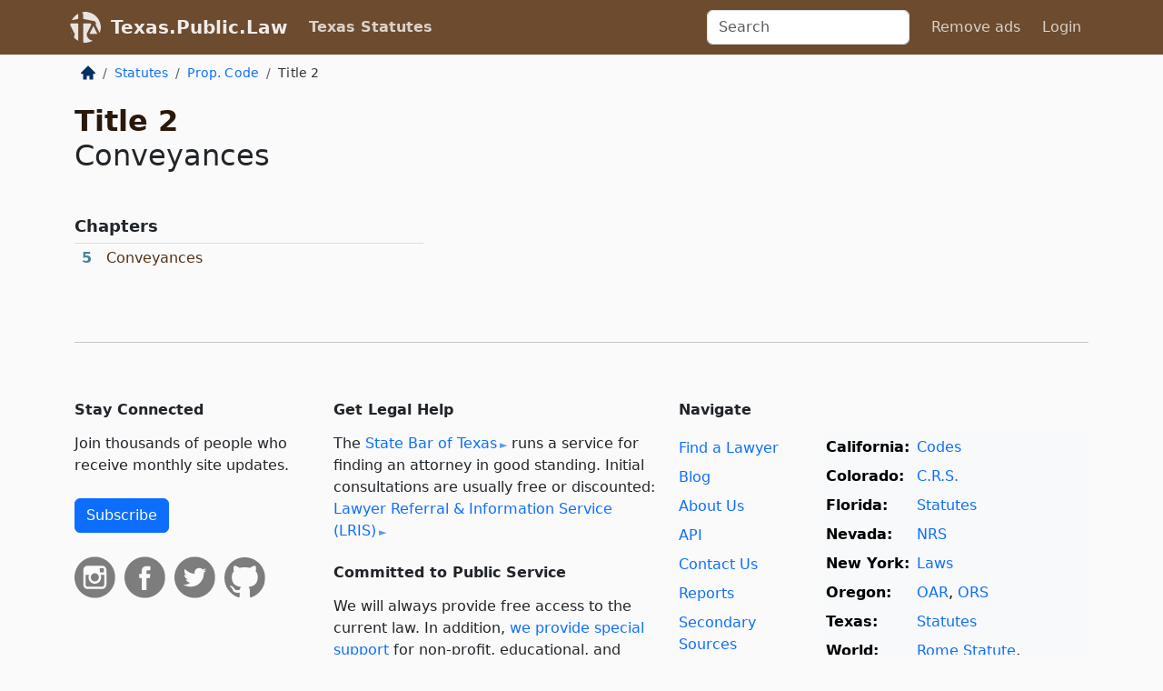

--- FILE ---
content_type: text/html; charset=utf-8
request_url: https://texas.public.law/statutes/tex._prop._code_title_2
body_size: 4253
content:
<!DOCTYPE html>
<html lang='en'>
<head>
<meta charset='utf-8'>
<meta content='width=device-width, initial-scale=1, shrink-to-fit=no' name='viewport'>
<meta content='ie=edge' http-equiv='x-ua-compatible'>
  <!-- Google tag (gtag.js) -->
  <script async src="https://www.googletagmanager.com/gtag/js?id=G-H4FE23NSBJ" crossorigin="anonymous"></script>
  <script>
    window.dataLayer = window.dataLayer || [];
    function gtag(){dataLayer.push(arguments);}
    gtag('js', new Date());

    gtag('config', 'G-H4FE23NSBJ');
  </script>

<!-- Metadata -->
<title>Texas Property Code Title 2 – Conveyances</title>
<meta content='Texas Statutes Code , Property Code; Title 2, Conveyances. Refreshed: 2025-05-10' name='description'>

<link rel="canonical" href="https://texas.public.law/statutes/tex._prop._code_title_2">

    <!-- Twitter Meta Tags -->
    <meta name="twitter:card"        content="summary">
    <meta name="twitter:site"        content="@law_is_code">
    <meta name="twitter:title"       content="Texas Property Code Title 2 – Conveyances">
    <meta name="twitter:description" content="Texas Statutes Code , Property Code; Title 2, Conveyances. Refreshed: 2025-05-10">

    <!-- Facebook Meta Tags -->
    <meta property="og:type"         content="article">
    <meta property="og:url"          content="https://texas.public.law/statutes/tex._prop._code_title_2">
    <meta property="og:title"        content="Texas Property Code Title 2 – Conveyances">
    <meta property="og:determiner"   content="the">
    <meta property="og:description"  content="Texas Statutes Code , Property Code; Title 2, Conveyances. Refreshed: 2025-05-10">

    <meta property="article:author"  content="Tex. Legislature">

    <meta property="article:section" content="Property Code">

    <!-- Apple Meta Tags -->
    <meta property="og:site_name"     content="Texas.Public.Law">

    <!-- LinkedIn Meta Tags -->
    <meta property="og:title"        content="Texas Property Code Title 2 – Conveyances" name="title">

        <!-- Jurisdiction Icon -->

        <meta name="twitter:image"       content="https://texas.public.law/assets/jurisdiction/texas-c954d87af14b523b19b292236af483242aa1ca9007e0b96080fd9afcd3928858.png">
        <meta name="twitter:image:alt"   content="Texas icon">
        
        <link rel="apple-touch-icon"     href="https://texas.public.law/assets/jurisdiction/256x256/texas-178e7f7dd689fa81d78879372c59764dd65e7a08331c87f39f8232d2a004a913.png" sizes="256x256" >
        <meta property="og:image"        content="https://texas.public.law/assets/jurisdiction/256x256/texas-178e7f7dd689fa81d78879372c59764dd65e7a08331c87f39f8232d2a004a913.png">
        <meta property="og:image:type"   content="image/png">
        <meta property="og:image:width"  content="256">
        <meta property="og:image:height" content="256">
        <meta property="og:image:alt"    content="Texas icon">

<!-- CSS -->
<link rel="stylesheet" href="/assets/themes/texas-35119bae87c4848c7701319858ce77eecfe83ef8c5ef7cb5a90fc343078a3972.css">
<!-- Favicons -->
<!-- Platform-independent .ico -->
<link rel="icon" type="image/x-icon" href="/assets/favicon/favicon-1971bb419bcff8b826acfc6d31b7bcdaa84e2b889fb346f139d81d504e21301c.ico">
<!-- Generic Favicon -->
<link rel="icon" type="image/png" href="/assets/favicon/favicon-196x196-1a89cdc4f55cce907983623a3705b278153a4a7c3f4e937224c2f68263cdf079.png" sizes="196x196">
<!-- Apple -->
<link rel="icon" type="image/png" href="/assets/favicon/apple-touch-icon-152x152-34df06b5e2e93efe4b77219bb2f7c625e82b95f0bdadc5b066ec667d56fd329d.png" sizes="196x196">
<!-- Microsoft favicons -->
<meta content='#FFFFFF' name='msapplication-TileColor'>
<meta content='https://texas.public.law/assets/favicon/mstile-144x144-1ff51a60a42438151b0aa8d2b8ecdaa867d9af9ede744983626c8263eb9051c5.png' name='msapplication-TileImage'>
<meta content='https://texas.public.law/assets/favicon/mstile-310x150-ae54f5e235f629e5bbc1b3787980a0a0c790ccaaf7e6153f46e35480b9460a78.png' name='msapplication-wide310x150logo'>
<meta content='https://texas.public.law/assets/favicon/mstile-310x310-c954d87af14b523b19b292236af483242aa1ca9007e0b96080fd9afcd3928858.png' name='msapplication-square310x310logo'>

<!-- Structured Data -->


  <script type="text/javascript" 
          async="async" 
          data-noptimize="1" 
          data-cfasync="false" 
          src="//scripts.pubnation.com/tags/94287298-70cd-4370-b788-e4f2e9fa8c06.js">
  </script>

</head>



<body data-environment="production" data-revision-ruby="2.2.29" data-revision-ts="2.1.14" data-sentry-dsn-javascript="https://bab07efcc3f7485259f5baf1f2b14d4b@o118555.ingest.us.sentry.io/4509024199901184" data-statute-number="2">

<!-- Logo and Navbar -->
<nav class='navbar navbar-expand-lg navbar-dark d-print-none' id='top-navbar'>
<div class='container'>
<a class='navbar-brand' href='https://texas.public.law'>
<img alt="Public.Law logo" height="34" width="34" src="/assets/logo/logo-white-on-transparent-68px-8727330fcdef91e245320acd7eb218bf7c3fc280a9ac48873293e89c65f1557a.png">
</a>
<a class='navbar-brand' href='https://texas.public.law'>
Texas.Public.Law
</a>
<button aria-controls='navbarSupportedContent' aria-expanded='false' aria-label='Toggle navigation' class='navbar-toggler' data-bs-target='#navbarSupportedContent' data-bs-toggle='collapse' type='button'>
<span class='navbar-toggler-icon'></span>
</button>
<div class='collapse navbar-collapse' id='navbarSupportedContent'>
<ul class='navbar-nav me-auto'>
<li class='nav-item active'>
<a class='nav-link' href='/statutes'>Texas Statutes</a>
</li>
<!-- Hack to add the ORCP if this is the Oregon site -->
</ul>
<!-- Small search form -->
<form class="form-inline my-2 my-lg-0 me-2" action="/search" accept-charset="UTF-8" method="get"><input type="search" name="term" id="term" value="" class="form-control mr-sm-2" placeholder="Search" aria-label="Search">
</form>
<ul class='navbar-nav me-right'>
<li class="nav-item rounded ms-1 me-1"><a class="nav-link rounded ms-1 me-1" href="https://www.public.law/pricing">Remove ads</a></li>
<li class="nav-item"><a class="nav-link" href="/users/sign_in">Login</a></li>
</ul>
</div>
</div>
</nav>

<div class='container'>
<div class='row'>
<div class='col-sm-10 col-print-12'>
<div class='d-print-none mb-4'>
  <script type="application/ld+json">
{"@context":"https://schema.org","@type":"BreadcrumbList","itemListElement":[{"@type":"ListItem","position":1,"item":"https://texas.public.law/","name":"\u003cimg alt=\"Home\" height=\"16\" width=\"16\" src=\"/assets/home-bdfd622f0da71bdae5658d6657246217fd7f910da9dce4be94da15f81e831120.svg\"\u003e"},{"@type":"ListItem","position":2,"item":"https://texas.public.law/statutes","name":"Statutes"},{"@type":"ListItem","position":3,"item":"https://texas.public.law/statutes/tex._prop._code","name":"Prop. Code"},{"@type":"ListItem","position":4,"item":"https://texas.public.law/statutes/tex._prop._code_title_2","name":"Title 2"}]}
</script>

<nav aria-label="breadcrumb">
  <ol class="breadcrumb">
      <li class="breadcrumb-item">
        <a href="https://texas.public.law/"><img alt="Home" height="16" width="16" src="/assets/home-bdfd622f0da71bdae5658d6657246217fd7f910da9dce4be94da15f81e831120.svg"></a>
      </li>
      <li class="breadcrumb-item">
        <a href="https://texas.public.law/statutes">Statutes</a>
      </li>
      <li class="breadcrumb-item">
        <a href="https://texas.public.law/statutes/tex._prop._code">Prop. Code</a>
      </li>
    
      <li class="breadcrumb-item active" aria-current="page">
        Title 2
      </li>
  </ol>
</nav> 

</div>


<div id='mid-level-node'>
<div class='row'>
<div class='col-sm'>
<h1>
<strong>
Title
2
</strong>
<br>
Conveyances
</h1>
</div>
</div>
<div class='row'>
<div class='col-sm-12'>
<h2 class='collection-name'>Chapters</h2>
</div>
</div>
<div class='row'>
<div class='col-sm'>
<div class='table table-sm mid-node-inner'>
<a href='tex._prop._code_title_2_chapter_5'><div class='number'>5</div><div class='name'>
Conveyances
</div></a>
</div>
</div>
<div class='col-sm'>
<div class='table table-sm mid-node-inner'>
</div>
</div>
</div>
</div>

</div>
<div class='col-sm-2 d-print-none d-none d-lg-block'>
<!-- Right Side Bar -->






</div>
</div>
<hr class='bottom'>
<footer>
<div class='d-print-none'>
<div class='row'>
<div class='col-sm-3' id='stay-connected'>
<h2>Stay Connected</h2>
<p>
Join thousands of people who receive monthly site updates.
</p>
<p>
<a class='btn btn-primary' href='https://eepurl.com/dqx2dj' id='temp-subscribe' role='button'>Subscribe</a>
</p>
<p id='social-icons'>
<a href="https://www.instagram.com/law.is.code/"><img alt="Instagram" loading="lazy" decoding="async" height="50" width="50" src="/assets/social/instagram-logo-840401f66d7e41fb9696f8e077c49b550e669a1a613e2612a7ba18aa2c53776d.svg"></a>
<a href="https://www.facebook.com/PublicDotLaw"><img alt="Facebook" loading="lazy" decoding="async" height="50" width="50" src="/assets/social/facebook-logo-button-a44d2115afa1417c74235fd98657a42b6602af1b47332364fa6627a80e5a61ff.svg"></a>
<a href="https://twitter.com/law_is_code"><img alt="Twitter" loading="lazy" decoding="async" height="50" width="50" src="/assets/social/twitter-logo-button-39f7c16ed398ca50006cd9a20dc33da44f7110bc26dbe7ec8980cbd9fc44cdc6.svg"></a>
<a href="https://github.com/public-law/"><img alt="Our GitHub Page" loading="lazy" decoding="async" height="50" width="50" src="/assets/social/github-logo-b4302181192a1d29bb4b020699926827cea1717d423541ad0ec8b318cda6ff97.svg"></a>
</p>
</div>
<div class='col-sm-4'>
<h2>Get Legal Help</h2>
<p class='mb-4'>
The <a class="external" href="https://www.texasbar.com/">State Bar of Texas</a> runs a service for finding
an attorney in good standing. Initial consultations
are usually free or discounted: <a class="external" href="https://www.texasbar.com/AM/Template.cfm?Section=Lawyer_Referral_Service_LRIS_">Lawyer Referral &amp; Information Service (LRIS)</a>
</p>
<h2>Committed to Public Service</h2>
<p>
We will always provide free access to the current law. In addition,
<a href='https://blog.public.law/automatic-upgrade-for-non-profit-educational-and-govt-users/'>we provide special support</a>
for non-profit, educational, and government users. Through social
entre­pre­neurship, we’re lowering the cost of legal services and
increasing citizen access.
</p>
</div>
<div class='col-sm-5'>
<nav>
<h2>Navigate</h2>
<div class='row'>
<div class='col-sm-4'>
<ul class='compact'>
<li class='mb-2'><a href="https://www.public.law/legal-help-services">Find a Lawyer</a></li>
<li class='mb-2'><a href="https://blog.public.law">Blog</a></li>
<li class='mb-2'><a href="https://www.public.law/about-us">About Us</a></li>
<li class='mb-2'><a href="https://www.public.law/api-info">API</a></li>
<li class='mb-2'><a href="https://www.public.law/contact-us">Contact Us</a></li>
<li class='mb-2'><a href="https://www.public.law/blog">Reports</a></li>
<li class='mb-2'><a href="https://www.public.law/sources">Secondary Sources</a></li>
<li class='mb-2'><a href="https://www.public.law/privacy-policy">Privacy Policy</a></li>
</ul>
</div>
<div class='col-sm-8'>
<table class='table table-sm table-borderless table-light'>
<tbody>
<tr>
<th>California:</th>
<td><a href="https://california.public.law/codes">Codes</a></td>
</tr>
<tr>
<th>Colorado:</th>
<td><a href="https://colorado.public.law/statutes">C.R.S.</a></td>
</tr>
<tr>
<th>Florida:</th>
<td><a href="https://florida.public.law/statutes">Statutes</a></td>
</tr>
<tr>
<th>Nevada:</th>
<td><a href="https://nevada.public.law/statutes">NRS</a></td>
</tr>
<tr>
<th>New York:</th>
<td><a href="https://newyork.public.law/laws">Laws</a></td>
</tr>
<tr>
<th>Oregon:</th>
<td><a href="https://oregon.public.law/rules">OAR</a>, <a href="https://oregon.public.law/statutes">ORS</a></td>
</tr>
<tr>
<th>Texas:</th>
<td><a href="https://texas.public.law/statutes">Statutes</a></td>
</tr>
<tr>
<th>World:</th>
<td><a href="https://www.public.law/world/rome_statute">Rome Statute</a>, <a href="https://www.public.law/dictionary">International Dictionary</a></td>
</tr>
</tbody>
</table>
</div>
</div>
</nav>
</div>
</div>

</div>
<div class='d-none d-print-block'>
<p class='small'>
<i>Location:</i>
<code>https://texas.public.law/statutes/tex._prop._code_title_2</code>
</p>

</div>
</footer>

<!-- Modal -->
<div class="modal fade" id="intentionallyBlankModal" tabindex="-1" aria-labelledby="intentionallyBlankModalLabel" aria-hidden="true">
    <div class="modal-dialog modal-dialog-centered">
      <div class="modal-content">
        <div class="modal-header">
          <h5 class="modal-title" id="intentionallyBlankModalLabel">Blank Outline Levels</h5>
          <button type="button" class="close" data-bs-dismiss="modal" aria-label="Close">
            <span aria-hidden="true">&times;</span>
          </button>
        </div>
        <div class="modal-body">
          <p>
          The legislature occasionally skips outline levels.
          For example:
          </p>

<pre>(3) A person may apply [...]
(4)(a) A person petitioning for relief [...]</pre>

          <p>
            In this example, <strong>(3)</strong>, <strong>(4)</strong>,
            and <strong>(4)(a)</strong> are all outline levels, but 
            <strong>(4)</strong> was
            omitted by its authors. It's only implied. This presents an
            interesting challenge when laying out the text. We've
            decided to display a blank section with this note, in order
            to aide readability.
          </p>

          <div class="alert alert-info" role="alert">
            <strong>Trust but verify.</strong>
          </div>

          <p>
            Do you have an opinion about this solution?
            <a href="https://www.public.law/contact-us">Drop us a line.</a>
          </p>
        </div>
        <div class="modal-footer">
          <button type="button" class="btn btn-primary" data-bs-dismiss="modal">Close</button>
        </div>
      </div>
    </div>
  </div>

</div>
    <script src="https://js.sentry-cdn.com/bab07efcc3f7485259f5baf1f2b14d4b.min.js" crossorigin="anonymous"></script>

<script src="/assets/application-8807a6c505c369ecf132761755ed2343e2aa03aad8dedd9e32a7ca33c042fd94.js" type="module"></script>
</body>

</html>
